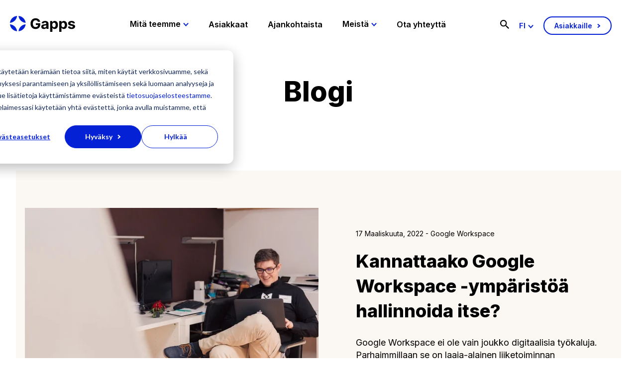

--- FILE ---
content_type: text/html; charset=UTF-8
request_url: https://www.gappsgroup.com/fi/blogi/page/3
body_size: 15024
content:
<!doctype html><html lang="fi"><head>
    <meta charset="utf-8">
    <title>Blogi | Gapps (3)</title>
    <link rel="shortcut icon" href="https://www.gappsgroup.com/hubfs/Gapps%20Brand%20Assets/gapps-favicon.ico">
    <meta name="description" content="Täältä löydät kaikki Gappsin blogikirjoitukset. (3)">
    <link rel="preconnect" href="https://fonts.googleapis.com">
    <link rel="preconnect" href="https://fonts.gstatic.com" crossorigin>
    <link href="https://fonts.googleapis.com/css2?family=Inter:wght@600&amp;display=swap" rel="stylesheet">

    
    
    
      
    
    
    
    
    
    <meta name="viewport" content="width=device-width, initial-scale=1">

    
    <meta property="og:description" content="Täältä löydät kaikki Gappsin blogikirjoitukset. (3)">
    <meta property="og:title" content="Blogi | Gapps (3)">
    <meta name="twitter:description" content="Täältä löydät kaikki Gappsin blogikirjoitukset. (3)">
    <meta name="twitter:title" content="Blogi | Gapps (3)">

    

    
    <style>
a.cta_button{-moz-box-sizing:content-box !important;-webkit-box-sizing:content-box !important;box-sizing:content-box !important;vertical-align:middle}.hs-breadcrumb-menu{list-style-type:none;margin:0px 0px 0px 0px;padding:0px 0px 0px 0px}.hs-breadcrumb-menu-item{float:left;padding:10px 0px 10px 10px}.hs-breadcrumb-menu-divider:before{content:'›';padding-left:10px}.hs-featured-image-link{border:0}.hs-featured-image{float:right;margin:0 0 20px 20px;max-width:50%}@media (max-width: 568px){.hs-featured-image{float:none;margin:0;width:100%;max-width:100%}}.hs-screen-reader-text{clip:rect(1px, 1px, 1px, 1px);height:1px;overflow:hidden;position:absolute !important;width:1px}
</style>

<link rel="stylesheet" href="https://www.gappsgroup.com/hubfs/hub_generated/template_assets/1/45508211770/1769415455228/template_main.min.css">
<link rel="stylesheet" href="https://www.gappsgroup.com/hubfs/hub_generated/template_assets/1/45508195882/1769415458017/template_blog.min.css">
<link rel="stylesheet" href="https://www.gappsgroup.com/hubfs/hub_generated/template_assets/1/45508255491/1769415456675/template_theme-overrides.min.css">

  <style>
    .nav__main-menu {
    display: flex;
    flex-direction: row;
    align-items: center;
    list-style: none;
    padding-left: 0;
    margin-bottom: 0;
}

.nav__main-menu--link {
    padding: 35px 20px 40px;
}

.nav__main-menu--link.has-child > a:after {
    content: url([data-uri]);
    margin-left: 5px;
    display: inline-block;
    position: relative;
    vertical-align: middle;
    top: -2px;
    transition: all .2s ease;
}

.nav__main-menu--link.has-child:hover > a:after {
    transform: rotateZ(180deg);
    top: 0;
}

.nav__main-menu--link:hover > a {
    color: #0421D5;
    text-decoration: none;
}

.nav__main-menu--link > a {
    font-size: 16px;
    font-weight: 600;
    color: #000;
    line-height: 1.6;
}

.nav__sub-menu {
    visibility: hidden;
    position: absolute;
    top: 101px;
    left: 0;
    background: #0421D5;
    width: 100%;
    padding: 45px 0;
}
.nav__sub-menu.visible { visibility: visible; }

.nav__sub-menu .content-wrapper {
    display: flex;
    flex-direction: row;
    max-width: 1440px;
    width: 100%;
    padding-left: 20px;
    padding-right: 20px;
}

.nav__sub-menu * {
    color: #fff;
}

.nav__sub-menu--group {
    width: 33.3%;
    padding-left: 48px;
    list-style: none;
}

.nav__sub-menu--title {
    font-size: 12px;
    font-weight: 400;
    line-height: 1.6;
}

.nav__sub-menu--link > a {
    font-size: 18px;
    font-weight: 600;
    line-height: 1.6;
}

.nav__sub-menu--link > a:hover {
    color: #fff;
}

@media(max-width: 1140px) {
    .nav {
        display: none;
        background: #0421D5;
        padding: 45px 54px;
        height: 100vh;
        overflow: scroll !important;
    }
    .nav * {
        color: #fff !important;
    }
    .nav .button {
        border-color: #fff;
    }
    .nav__main-menu {
        display: flex;
        flex-direction: column;
        align-items: flex-start;
    }
    .nav__main-menu--link {
        padding: 0 0 45px;
    }
    .nav__main-menu--link > a {
        font-size: 24px;
        font-weight: 500;
    }
   .nav__main-menu--link { display: block; width: 100%; position: relative;  }
}
    
    .menu__child-toggle-icon { display: none; }

@media (max-width: 1140px) {
   .menu__child-toggle-icon { 
    display: block;
    height: 20px;
    margin-left: auto;
    margin-right: 1.05rem;
    transition: transform .4s;
    width: 20px;   
     position: absolute;
      top: 10px;
      right: 0;
      z-index: 100;
      transform: rotate(0deg);
    transition: transform .4s;
}
.menu__child-toggle-icon.sub-open { 
   transform: rotate(45deg);
    transition: transform .4s;
}
   .menu__child-toggle-icon svg {
    height: 18px;
      fill: #FFF;
}
   .nav__sub-menu { padding: 0 !important; top: 0 !important; }
   .nav__sub-menu .content-wrapper { display: block !important; }
   .nav__sub-menu--group { width: 100% !important; padding-left: 0 !important; margin-top: 10px; }
   .nav__sub-menu.show { display: block; visibility: visible; position: relative !important;  }
   
   }
</style>


  <style>
    .hs-search-field {
  position: relative;
}
.hs-search-field__input {
  box-sizing: border-box;
  width: 100%;
  padding-left: 25px;
}
.hs-search-field__bar button svg {
  height: 10px;
}
.hs-search-field__suggestions {
  margin: 0;
  padding: 0;
  list-style: none;
}
.hs-search-field--open .hs-search-field__suggestions {
  border: 1px solid #000;
}
.hs-search-field__suggestions li {
  display: block;
  margin: 0;
  padding: 0;
}
.hs-search-field__suggestions #results-for {
  font-weight: bold;
}
.hs-search-field__suggestions a,
.hs-search-field__suggestions #results-for {
  display: block;
}
.hs-search-field__suggestions a:hover,
.hs-search-field__suggestions a:focus {
  background-color: rgba(0, 0, 0, 0.1);
  outline: none;
}

</style>


  <style>
    .lang-switcher {
  position: relative;
  margin-right: 20px;
}
.language-select {
  cursor: pointer;
}
.language-select span {
  text-transform: uppercase;
  font-weight: 600;
  color: #0421d5;
  font-size: 15px;
}

.language-select span:after {
  content: url("[data-uri]");
  margin-left: 5px;
  display: inline-block;
  position: relative;
  vertical-align: middle;
  top: -2px;
  transition: all .2s ease;
}

.lang-switcher .menu-dropdown-content {
  background: #fff;
  margin-top: 15px;
  position: absolute;
  display: none;
  overflow: hidden;
  background: #0421d5;
  left: -15px;
  min-width: 61px;
  z-index: 999;
}

.lang-switcher .menu-dropdown-content ul {
  margin: 0;
  padding: 0;
}

.lang-switcher .menu-dropdown-content li {
  list-style: none;
  cursor: pointer;
}

.lang-switcher .menu-dropdown-content li a {
  padding: 10px 20px;
  display: block;
  font-size: 15px;
  font-weight: 600;
  color: #fff;
}

@media(max-width: 1000px) {
  .lang-switcher {
    padding: 20px 0;
    display: block;
    margin-top: 20px;
  }
  .lang-switcher .menu-dropdown-content {
    position: relative;
    left: 0;
    width: 100%;
    box-shadow: none;
  }
  .lang-switcher span {
    font-size: 18px;
  }
  .lang-switcher .menu-dropdown-content li a {
    font-size: 18px;
    padding-left: 0;
  }
  .language-select span:after {
    content: url("[data-uri]");
    transform: rotate(90deg);
  }
}


</style>


  <style>
    .footer__signup {
    display: flex;
    flex-direction: row;
    border-bottom: solid 2px #fff;
    padding-bottom: 50px;
    align-items: center;
}

.footer__signup--text, .footer__signup--form {
    width: 50%;
} 

.footer__signup--text h4 {
    margin-bottom: .5em;
}

.footer__signup--text p {
    margin-bottom: 0;
}

.footer__signup .form-title {
    display: none;
}

.footer__signup .hs-input {
    background: transparent;
    border: solid 2px #fff;
    border-radius: 100px;
    height: 49px;
   color: #FFF;
}

.footer__signup .hs-input:focus {
    outline: 0;
}

.footer__signup .hs-form-field > label {
    display: none;
}

.footer__signup .hs-form {
    display: flex;
    flex-direction: row;
}

.footer__signup .hs-form-field {
    flex: 1;
    margin: 0 .7em 0 2em;  
}

@media(max-width: 767px) {
    .footer__signup {
        flex-direction: column;
        align-items: flex-start;
        padding-bottom: 42px;
    }
    .footer__signup--text, .footer__signup--form {
        width: 100%;
    }
    .footer__signup .hs-form {
        display: flex;
        flex-direction: column;
    }
    .footer__signup .hs-form-field {
        margin: 0 0 .5em;  
    }
    .footer__signup--text p {
        margin-bottom: 1em;
    }
}
</style>


  <style>
    .footer__bottom--row {
   display: flex;
   flex-direction: row;
   justify-content: space-between;
   width: 100%;
}

.footer-logo {
   width: 25%;
}

.footer-privacy {
   margin-top: .8em;
}

.footer-privacy a {
   font-size: 15px;
}

.footer-social--links {
   display: flex;
}

.footer-social--links a {
    margin-right: 1.5em;
    margin-bottom: .5em;
}

.footer-social--links a:first-of-type {
    margin-left: 0;
}

.footer-social--links svg {
   fill: #fff;
   height: 24px;
   max-width: 25px;
}

@media(max-width: 980px) {
   .footer__bottom--row {
      flex-wrap: wrap;
   }
   .footer__bottom--row h4 {
      font-size: 18px;
   }
   .footer-logo, .footer-contact, .footer-sales, .footer-support {
      width: 50%;
      margin-bottom: 1em;
   }
   .footer-privacy {
      margin-top: .5em;
   }
   .footer-contact p, .footer-sales p, .footer-support p {
      font-size: 15px;
   }
   .footer-support .button {
      padding: 7px 15px !important;
   }
   .footer-social {
      width: 100%;
   }
}

@media (max-width: 549px) {
.footer-logo, .footer-contact, .footer-sales, .footer-support {
      width: 100%;
   }
   }
</style>

<style>
  @font-face {
    font-family: "Inter";
    font-weight: 800;
    font-style: normal;
    font-display: swap;
    src: url("/_hcms/googlefonts/Inter/800.woff2") format("woff2"), url("/_hcms/googlefonts/Inter/800.woff") format("woff");
  }
  @font-face {
    font-family: "Inter";
    font-weight: 700;
    font-style: normal;
    font-display: swap;
    src: url("/_hcms/googlefonts/Inter/700.woff2") format("woff2"), url("/_hcms/googlefonts/Inter/700.woff") format("woff");
  }
  @font-face {
    font-family: "Inter";
    font-weight: 400;
    font-style: normal;
    font-display: swap;
    src: url("/_hcms/googlefonts/Inter/regular.woff2") format("woff2"), url("/_hcms/googlefonts/Inter/regular.woff") format("woff");
  }
  @font-face {
    font-family: "Inter";
    font-weight: 500;
    font-style: normal;
    font-display: swap;
    src: url("/_hcms/googlefonts/Inter/500.woff2") format("woff2"), url("/_hcms/googlefonts/Inter/500.woff") format("woff");
  }
  @font-face {
    font-family: "Inter";
    font-weight: 400;
    font-style: normal;
    font-display: swap;
    src: url("/_hcms/googlefonts/Inter/regular.woff2") format("woff2"), url("/_hcms/googlefonts/Inter/regular.woff") format("woff");
  }
</style>

<!-- Editor Styles -->
<style id="hs_editor_style" type="text/css">
/* HubSpot Non-stacked Media Query Styles */
@media (min-width:768px) {
  .footer_bottom-row-0-vertical-alignment > .row-fluid {
    display: -ms-flexbox !important;
    -ms-flex-direction: row;
    display: flex !important;
    flex-direction: row;
  }
  .cell_1624434868562-vertical-alignment {
    display: -ms-flexbox !important;
    -ms-flex-direction: column !important;
    -ms-flex-pack: start !important;
    display: flex !important;
    flex-direction: column !important;
    justify-content: flex-start !important;
  }
  .cell_1624434868562-vertical-alignment > div {
    flex-shrink: 0 !important;
  }
}
/* HubSpot Styles (default) */
.footer_top-row-0-padding {
  padding-bottom: 0px !important;
}
</style>
    <script src="https://www.gappsgroup.com/hubfs/hub_generated/template_assets/1/80608998403/1769415459491/template_vanilla-lazyload.min.js"></script>
<script src="https://www.gappsgroup.com/hubfs/hub_generated/template_assets/1/80608028504/1769415462817/template_jquery-3.6.0.min.js"></script>

    
<!--  Added by GoogleAnalytics4 integration -->
<script>
var _hsp = window._hsp = window._hsp || [];
window.dataLayer = window.dataLayer || [];
function gtag(){dataLayer.push(arguments);}

var useGoogleConsentModeV2 = true;
var waitForUpdateMillis = 1000;


if (!window._hsGoogleConsentRunOnce) {
  window._hsGoogleConsentRunOnce = true;

  gtag('consent', 'default', {
    'ad_storage': 'denied',
    'analytics_storage': 'denied',
    'ad_user_data': 'denied',
    'ad_personalization': 'denied',
    'wait_for_update': waitForUpdateMillis
  });

  if (useGoogleConsentModeV2) {
    _hsp.push(['useGoogleConsentModeV2'])
  } else {
    _hsp.push(['addPrivacyConsentListener', function(consent){
      var hasAnalyticsConsent = consent && (consent.allowed || (consent.categories && consent.categories.analytics));
      var hasAdsConsent = consent && (consent.allowed || (consent.categories && consent.categories.advertisement));

      gtag('consent', 'update', {
        'ad_storage': hasAdsConsent ? 'granted' : 'denied',
        'analytics_storage': hasAnalyticsConsent ? 'granted' : 'denied',
        'ad_user_data': hasAdsConsent ? 'granted' : 'denied',
        'ad_personalization': hasAdsConsent ? 'granted' : 'denied'
      });
    }]);
  }
}

gtag('js', new Date());
gtag('set', 'developer_id.dZTQ1Zm', true);
gtag('config', 'G-XWLZ7FYMN7');
</script>
<script async src="https://www.googletagmanager.com/gtag/js?id=G-XWLZ7FYMN7"></script>

<!-- /Added by GoogleAnalytics4 integration -->

<!--  Added by GoogleTagManager integration -->
<script>
var _hsp = window._hsp = window._hsp || [];
window.dataLayer = window.dataLayer || [];
function gtag(){dataLayer.push(arguments);}

var useGoogleConsentModeV2 = true;
var waitForUpdateMillis = 1000;



var hsLoadGtm = function loadGtm() {
    if(window._hsGtmLoadOnce) {
      return;
    }

    if (useGoogleConsentModeV2) {

      gtag('set','developer_id.dZTQ1Zm',true);

      gtag('consent', 'default', {
      'ad_storage': 'denied',
      'analytics_storage': 'denied',
      'ad_user_data': 'denied',
      'ad_personalization': 'denied',
      'wait_for_update': waitForUpdateMillis
      });

      _hsp.push(['useGoogleConsentModeV2'])
    }

    (function(w,d,s,l,i){w[l]=w[l]||[];w[l].push({'gtm.start':
    new Date().getTime(),event:'gtm.js'});var f=d.getElementsByTagName(s)[0],
    j=d.createElement(s),dl=l!='dataLayer'?'&l='+l:'';j.async=true;j.src=
    'https://www.googletagmanager.com/gtm.js?id='+i+dl;f.parentNode.insertBefore(j,f);
    })(window,document,'script','dataLayer','GTM-WZ58HLG');

    window._hsGtmLoadOnce = true;
};

_hsp.push(['addPrivacyConsentListener', function(consent){
  if(consent.allowed || (consent.categories && consent.categories.analytics)){
    hsLoadGtm();
  }
}]);

</script>

<!-- /Added by GoogleTagManager integration -->



<meta name="twitter:site" content="@GappsFi">
<link rel="prev" href="https://www.gappsgroup.com/fi/blogi/page/2">
<link rel="next" href="https://www.gappsgroup.com/fi/blogi/page/4">
<meta property="og:url" content="https://www.gappsgroup.com/fi/blogi">
<meta property="og:type" content="blog">
<meta name="twitter:card" content="summary">
<link rel="alternate" type="application/rss+xml" href="https://www.gappsgroup.com/fi/blogi/rss.xml">
<meta name="twitter:domain" content="www.gappsgroup.com">
<script src="//platform.linkedin.com/in.js" type="text/javascript">
    lang: en_US
</script>

<meta http-equiv="content-language" content="fi">






  <meta name="generator" content="HubSpot"></head>
  <body>
<!--  Added by GoogleTagManager integration -->
<noscript><iframe src="https://www.googletagmanager.com/ns.html?id=GTM-WZ58HLG" height="0" width="0" style="display:none;visibility:hidden"></iframe></noscript>

<!-- /Added by GoogleTagManager integration -->

    <div class="body-wrapper   hs-content-id-70401624484 hs-blog-listing hs-blog-id-70401624483">
      
        <div data-global-resource-path="gapps-2021/templates/partials/header.html"><!-- Search -->


<header class="header">
<div class="header__container">
   
  <div class="header--logo">
     
    <a href="https://www.gappsgroup.com/fi/" id="hs-link-site_logo_hs_logo_widget" style="border-width:0px;border:0px;">
<svg width="131" height="32" viewbox="0 0 131 32" fill="none" xmlns="http://www.w3.org/2000/svg">
<path d="M5.30177 18.2796C3.70609 17.5924 1.74152 17.0224 0 16.8716L0.205894 18.2126C1.34689 24.8422 7.39502 30.2063 14.241 30.7846C13.7606 25.4373 10.2089 20.618 5.30177 18.2796Z" fill="#0421D5" />
<path d="M17.2695 30.7848C22.7343 30.307 27.6843 26.8455 30.0693 22.043C30.7727 20.4841 31.3561 18.5648 31.5105 16.8633L30.1379 17.0645C23.352 18.1876 17.8443 24.0964 17.2695 30.7848Z" fill="#0421D5" />
<path d="M12.7997 5.17129C13.5032 3.61236 14.0866 1.69303 14.241 0L12.8684 0.201152C6.07387 1.31587 0.583366 7.23311 0 13.913C5.46477 13.4353 10.4148 9.97381 12.7997 5.17129Z" fill="#0421D5" />
<path d="M17.2695 0C17.8786 7.1912 24.1498 13.318 31.5105 13.913C30.9014 6.72184 24.6302 0.595076 17.2695 0Z" fill="#0421D5" />
<path d="M51.8854 18.154H56.5094C56.4923 18.9921 56.295 19.7297 55.9261 20.3583C55.54 21.012 54.9738 21.5233 54.2446 21.8837C53.5154 22.2441 52.6318 22.4201 51.5937 22.4201C50.4613 22.4201 49.4747 22.1519 48.634 21.6155C47.8019 21.0791 47.1499 20.2912 46.6952 19.2687C46.2405 18.2378 46.0089 16.989 46.0089 15.5223C46.0089 14.0555 46.2405 12.8151 46.7038 11.7925C47.167 10.7784 47.8104 9.99894 48.6426 9.46253C49.4747 8.92613 50.4442 8.65792 51.5423 8.65792C52.1342 8.65792 52.6661 8.73336 53.1551 8.87584C53.6441 9.01832 54.0816 9.22786 54.4591 9.49606C54.8451 9.76426 55.1626 10.0995 55.4371 10.4851C55.703 10.8706 55.9089 11.3148 56.0548 11.8177H60.6874C60.5415 10.7784 60.207 9.82293 59.6836 8.95127C59.1603 8.08799 58.4998 7.33367 57.6762 6.70507C56.8612 6.07647 55.9261 5.58197 54.8709 5.23833C53.8157 4.8947 52.6833 4.71869 51.4565 4.71869C50.0324 4.71869 48.7112 4.96175 47.4844 5.44787C46.2662 5.93398 45.1939 6.6464 44.2759 7.57673C43.358 8.50706 42.6459 9.64692 42.1312 10.9879C41.625 12.329 41.3677 13.8544 41.3677 15.5558C41.3677 17.7768 41.7966 19.6962 42.6459 21.3054C43.4952 22.923 44.6877 24.1634 46.2233 25.0351C47.7504 25.9067 49.5262 26.3426 51.5508 26.3426C53.361 26.3426 54.9652 25.9822 56.3722 25.2698C57.7791 24.5573 58.8772 23.5348 59.6751 22.2022C60.4729 20.8779 60.8761 19.2855 60.8761 17.4332V14.7763H51.8854V18.154Z" fill="black" />
<path d="M75.3572 11.34C74.7138 10.9042 73.9846 10.5857 73.161 10.3845C72.3374 10.175 71.4795 10.0744 70.5787 10.0744C69.2833 10.0744 68.1509 10.2672 67.1729 10.6443C66.1949 11.0215 65.3971 11.5663 64.7794 12.2703C64.1617 12.9743 63.7499 13.8041 63.5354 14.768L67.6791 15.0948C67.8335 14.5752 68.1509 14.1394 68.6227 13.7957C69.1032 13.4521 69.738 13.2761 70.553 13.2761C71.3165 13.2761 71.9085 13.4521 72.3288 13.8125C72.7492 14.1729 72.9551 14.6758 72.9551 15.3211V15.3798C72.9551 15.715 72.8264 15.9665 72.569 16.1425C72.3117 16.3101 71.8913 16.4442 71.3165 16.528C70.7417 16.6119 69.9868 16.704 69.0431 16.7962C68.2453 16.8717 67.4817 17.0058 66.7525 17.1902C66.0233 17.3746 65.3799 17.6511 64.8137 18.0115C64.2475 18.3719 63.7928 18.8581 63.4668 19.4531C63.1408 20.0482 62.9692 20.7858 62.9692 21.6658C62.9692 22.7051 63.2009 23.5768 63.6727 24.2724C64.136 24.9681 64.7794 25.4961 65.5858 25.8481C66.3922 26.2001 67.3102 26.3761 68.3396 26.3761C69.1375 26.3761 69.8409 26.2755 70.4586 26.066C71.0677 25.8565 71.591 25.5631 72.0286 25.1944C72.4661 24.8172 72.8093 24.3897 73.0666 23.8952H73.1953V26.0828H77.4504V15.4217C77.4504 14.483 77.2617 13.6784 76.8928 12.9995C76.5068 12.3206 76.0006 11.7674 75.3572 11.34ZM72.9808 20.4254C72.9808 20.9785 72.835 21.4814 72.5519 21.9172C72.2602 22.3531 71.8656 22.7051 71.3594 22.9649C70.8533 23.2247 70.2699 23.3505 69.6093 23.3505C68.923 23.3505 68.3568 23.1912 67.9107 22.8811C67.4646 22.571 67.2415 22.1184 67.2415 21.5149C67.2415 21.1043 67.3531 20.7606 67.5675 20.484C67.782 20.2075 68.0908 19.9812 68.4855 19.8219C68.8801 19.6543 69.3348 19.5369 69.8667 19.4615C70.1155 19.428 70.39 19.3861 70.6903 19.3442C70.9905 19.3023 71.2908 19.252 71.5996 19.1933C71.8999 19.1346 72.1744 19.0676 72.4146 19.0005C72.6548 18.9251 72.8521 18.8497 72.9894 18.7575V20.4254H72.9808Z" fill="black" />
<path d="M93.1239 10.9712C92.1288 10.3677 91.0392 10.0744 89.8639 10.0744C88.9546 10.0744 88.1996 10.2253 87.5991 10.5186C86.99 10.8203 86.501 11.1891 86.1235 11.625C85.7461 12.0692 85.463 12.505 85.2656 12.9241H85.0683V10.2672H80.6416V31.9833H85.1284V23.5432H85.2656C85.4715 23.9791 85.7632 24.4149 86.1493 24.8423C86.5353 25.2698 87.0329 25.6218 87.642 25.9068C88.2511 26.1917 88.9889 26.3258 89.8554 26.3258C91.0821 26.3258 92.1974 26.0157 93.184 25.3955C94.1791 24.7753 94.9598 23.8617 95.5432 22.6464C96.118 21.4395 96.4096 19.9476 96.4096 18.1876C96.4096 16.3772 96.1094 14.8685 95.5174 13.67C94.9169 12.4715 94.1191 11.5747 93.1239 10.9712ZM91.4339 20.6098C91.1679 21.3138 90.7905 21.8586 90.2843 22.2525C89.7781 22.6464 89.1605 22.8476 88.4313 22.8476C87.7106 22.8476 87.0929 22.6548 86.5868 22.2693C86.0806 21.8837 85.6946 21.3389 85.4286 20.6433C85.1627 19.9476 85.0254 19.1263 85.0254 18.1876C85.0254 17.2488 85.1627 16.4358 85.4286 15.7402C85.6946 15.0445 86.0806 14.5165 86.5782 14.1394C87.0758 13.7622 87.6935 13.5778 88.4227 13.5778C89.1605 13.5778 89.7781 13.7706 90.2843 14.1645C90.7905 14.5584 91.1679 15.0948 91.4339 15.7905C91.6912 16.4861 91.8199 17.2824 91.8199 18.1959C91.8285 19.0927 91.6912 19.9057 91.4339 20.6098Z" fill="black" />
<path d="M111.526 10.9712C110.531 10.3677 109.441 10.0744 108.266 10.0744C107.365 10.0744 106.602 10.2253 106.001 10.5186C105.392 10.8203 104.903 11.1891 104.526 11.625C104.148 12.0692 103.865 12.505 103.668 12.9241H103.47V10.2672H99.0522V31.9833H103.539V23.5432H103.676C103.882 23.9791 104.174 24.4149 104.56 24.8423C104.946 25.2698 105.444 25.6218 106.053 25.9068C106.662 26.1917 107.4 26.3258 108.266 26.3258C109.493 26.3258 110.608 26.0157 111.595 25.3955C112.59 24.7753 113.37 23.8617 113.954 22.6464C114.529 21.4395 114.82 19.9476 114.82 18.1876C114.82 16.3772 114.52 14.8685 113.928 13.67C113.319 12.4715 112.521 11.5747 111.526 10.9712ZM109.836 20.6098C109.57 21.3138 109.193 21.8586 108.686 22.2525C108.18 22.6464 107.563 22.8476 106.833 22.8476C106.113 22.8476 105.495 22.6548 104.989 22.2693C104.483 21.8837 104.097 21.3389 103.831 20.6433C103.565 19.9476 103.427 19.1263 103.427 18.1876C103.427 17.2488 103.565 16.4358 103.831 15.7402C104.097 15.0445 104.483 14.5165 104.98 14.1394C105.478 13.7622 106.096 13.5778 106.825 13.5778C107.563 13.5778 108.18 13.7706 108.686 14.1645C109.193 14.5584 109.57 15.0948 109.836 15.7905C110.093 16.4861 110.222 17.2824 110.222 18.1959C110.231 19.0927 110.093 19.9057 109.836 20.6098Z" fill="black" />
<path d="M129.842 18.4222C129.07 17.7265 127.895 17.2153 126.325 16.8968L123.399 16.3185C122.644 16.1592 122.121 15.9497 121.812 15.6899C121.503 15.43 121.349 15.1116 121.349 14.7344C121.349 14.265 121.589 13.8795 122.061 13.5945C122.541 13.3096 123.125 13.1671 123.82 13.1671C124.343 13.1671 124.789 13.2509 125.158 13.4185C125.535 13.5861 125.836 13.8124 126.067 14.089C126.299 14.3656 126.453 14.6757 126.522 15.0194L130.623 14.7763C130.425 13.3263 129.739 12.1781 128.564 11.3316C127.389 10.485 125.776 10.066 123.734 10.066C122.353 10.066 121.143 10.2671 120.122 10.6611C119.093 11.055 118.295 11.6249 117.737 12.3541C117.171 13.0916 116.888 13.9633 116.888 14.9775C116.888 16.1592 117.274 17.1231 118.038 17.8858C118.81 18.6485 119.976 19.1849 121.555 19.4866L124.352 20.0314C125.055 20.1655 125.57 20.3667 125.913 20.6265C126.248 20.8863 126.419 21.2132 126.428 21.6071C126.419 22.0765 126.179 22.462 125.698 22.7637C125.218 23.0655 124.583 23.2079 123.803 23.2079C123.005 23.2079 122.344 23.0403 121.838 22.7134C121.323 22.3782 121.006 21.8921 120.869 21.2551L116.459 21.4814C116.673 22.99 117.42 24.1802 118.681 25.0518C119.951 25.9235 121.649 26.3593 123.794 26.3593C125.201 26.3593 126.436 26.1414 127.517 25.7056C128.598 25.2698 129.439 24.6579 130.065 23.8784C130.683 23.099 131 22.1854 131 21.1545C131 20.0398 130.614 19.1178 129.842 18.4222Z" fill="black" />
</svg>
</a>
  </div>
  <div class="nav">
  <ul class="nav__main-menu">
    
    <li class="nav__main-menu--link has-child"><a href="https://www.gappsgroup.com/fi/palvelut">Mitä teemme</a>
       <span class="menu__child-toggle-icon"><svg version="1.0" xmlns="http://www.w3.org/2000/svg" viewbox="0 0 448 512" aria-hidden="true"><g id="plus5_layer"><path d="M448 294.2v-76.4c0-13.3-10.7-24-24-24H286.2V56c0-13.3-10.7-24-24-24h-76.4c-13.3 0-24 10.7-24 24v137.8H24c-13.3 0-24 10.7-24 24v76.4c0 13.3 10.7 24 24 24h137.8V456c0 13.3 10.7 24 24 24h76.4c13.3 0 24-10.7 24-24V318.2H424c13.3 0 24-10.7 24-24z"></path></g></svg></span>
        
        <div class="nav__sub-menu">
          <div class="content-wrapper">
          
            <ul class="nav__sub-menu--group">
              
                <li class="nav__sub-menu--title">Tuotteet</li>
              
              
                <li class="nav__sub-menu--link"><a href="https://www.gappsgroup.com/fi/palvelut/tehokas-google-workspace">Google Workspace</a></li>
              
                <li class="nav__sub-menu--link"><a href="https://www.gappsgroup.com/fi/palvelut/google-cloud">Google Cloud</a></li>
              
                <li class="nav__sub-menu--link"><a href="https://www.gappsgroup.com/fi/palvelut/monday">monday.com</a></li>
              
                <li class="nav__sub-menu--link"><a href="https://www.gappsgroup.com/fi/palvelut/monday-crm">monday CRM</a></li>
              
                <li class="nav__sub-menu--link"><a href="https://www.gappsgroup.com/fi/palvelut/freshdesk">Freshdesk</a></li>
              
                <li class="nav__sub-menu--link"><a href="https://www.gappsgroup.com/fi/palvelut/freshservice">Freshservice</a></li>
              
                <li class="nav__sub-menu--link"><a href="https://www.gappsgroup.com/fi/palvelut/happeo">Happeo</a></li>
              
                <li class="nav__sub-menu--link"><a href="https://www.gappsgroup.com/fi/palvelut/chrome">Chrome &amp; Chrome Enterprise</a></li>
              
                <li class="nav__sub-menu--link"><a href="https://www.gappsgroup.com/fi/palvelut/videoneuvottelulaitteet">Google Meet -laitteet</a></li>
              
            </ul>
          
            <ul class="nav__sub-menu--group">
              
                <li class="nav__sub-menu--title">Palvelut</li>
              
              
                <li class="nav__sub-menu--link"><a href="https://www.gappsgroup.com/fi/palvelut/your-google-workspace">Google Workspace -palvelut</a></li>
              
                <li class="nav__sub-menu--link"><a href="https://www.gappsgroup.com/fi/palvelut/security-assessment">Google Workspace Security Assessment</a></li>
              
                <li class="nav__sub-menu--link"><a href="https://www.gappsgroup.com/fi/gemini">Gemini käyttöönotto</a></li>
              
                <li class="nav__sub-menu--link"><a href="https://www.gappsgroup.com/fi/palvelut/google-cloud">Google Cloud -palvelut</a></li>
              
                <li class="nav__sub-menu--link"><a href="https://www.gappsgroup.com/fi/palvelut/security-posture-review">Google Cloud Security Posture Review</a></li>
              
                <li class="nav__sub-menu--link"><a href="https://www.gappsgroup.com/fi/services/google-identity-management">Identiteettien hallinta</a></li>
              
                <li class="nav__sub-menu--link"><a href="https://www.gappsgroup.com/fi/palvelut/druva">Kriittisen datan varmistus</a></li>
              
                <li class="nav__sub-menu--link"><a href="https://www.gappsgroup.com/fi/services/jumpcloud">Turvallinen laitehallinta</a></li>
              
                <li class="nav__sub-menu--link"><a href="https://www.gappsgroup.com/fi/palvelut/tuki">Tukipalvelut</a></li>
              
            </ul>
          
          </div>
        </div>
        
      </li>
    
    <li class="nav__main-menu--link"><a href="https://www.gappsgroup.com/fi/asiakkaat">Asiakkaat</a>
       
        
      </li>
    
    <li class="nav__main-menu--link"><a href="https://www.gappsgroup.com/fi/sisallot">Ajankohtaista</a>
       
        
      </li>
    
    <li class="nav__main-menu--link has-child"><a href="https://www.gappsgroup.com/fi/yritys">Meistä</a>
       <span class="menu__child-toggle-icon"><svg version="1.0" xmlns="http://www.w3.org/2000/svg" viewbox="0 0 448 512" aria-hidden="true"><g id="plus5_layer"><path d="M448 294.2v-76.4c0-13.3-10.7-24-24-24H286.2V56c0-13.3-10.7-24-24-24h-76.4c-13.3 0-24 10.7-24 24v137.8H24c-13.3 0-24 10.7-24 24v76.4c0 13.3 10.7 24 24 24h137.8V456c0 13.3 10.7 24 24 24h76.4c13.3 0 24-10.7 24-24V318.2H424c13.3 0 24-10.7 24-24z"></path></g></svg></span>
        
        <div class="nav__sub-menu">
          <div class="content-wrapper">
          
            <ul class="nav__sub-menu--group">
              
              
                <li class="nav__sub-menu--link"><a href="https://www.gappsgroup.com/fi/kulttuuri">Kulttuuri &amp; Arvot</a></li>
              
            </ul>
          
            <ul class="nav__sub-menu--group">
              
              
                <li class="nav__sub-menu--link"><a href="https://www.gappsgroup.com/fi/yritys/gappsilaiset">Gappsilaiset</a></li>
              
            </ul>
          
            <ul class="nav__sub-menu--group">
              
              
                <li class="nav__sub-menu--link"><a href="https://www.gappsgroup.com/fi/rekry">Rekry</a></li>
              
            </ul>
          
          </div>
        </div>
        
      </li>
    
    <li class="nav__main-menu--link"><a href="https://www.gappsgroup.com/fi/ota-yhteytta">Ota yhteyttä</a>
       
        
      </li>
    
  </ul>
</div>



  <div class="secondary-nav">
   
     <span class="open-search"><svg xmlns="http://www.w3.org/2000/svg" viewbox="0 0 20 20"><title>icon-search</title><path d="M14.31,12.59h-.92l-.32-.32a7.43,7.43,0,1,0-.8.8l.32.33v.91L18.3,20,20,18.29ZM12.59,7.45A5.15,5.15,0,1,1,7.43,2.3a5.14,5.14,0,0,1,5.16,5.15Z" /></svg><span>Hae</span></span>
     <div class="search">
  <div class="header__search header--element">
          <div id="hs_cos_wrapper_site_search" class="hs_cos_wrapper hs_cos_wrapper_widget hs_cos_wrapper_type_module" style="" data-hs-cos-general-type="widget" data-hs-cos-type="module">

<div class="hs-search-field"> 
    <div class="hs-search-field__bar"> 
      <form action="/hs-search-results">
        
        <input type="text" class="hs-search-field__input" name="term" autocomplete="off" aria-label="Search" placeholder="Hae">
        
        
          <input type="hidden" name="type" value="SITE_PAGE">
        
        
        
          <input type="hidden" name="type" value="BLOG_POST">
          <input type="hidden" name="type" value="LISTING_PAGE">
        
        

        
      </form>
    </div>
    <!--<ul class="hs-search-field__suggestions"></ul>-->
</div>
</div>
        </div>
  <span class="close-search">✕</span>
</div>
    <div id="hs_cos_wrapper_module_16310171469885" class="hs_cos_wrapper hs_cos_wrapper_widget hs_cos_wrapper_type_module" style="" data-hs-cos-general-type="widget" data-hs-cos-type="module">

<div class="lang-switcher">
  <div class="language-select">
    <span>fi</span>
  </div>
  <div class="menu-dropdown-content">
    
    
    
    <li>
      <a href="/blog">EN</a>
    </li>
    
    
    
    
    <li>
      <a href="/fi-fi/blog">FI-FI</a>
    </li>
    
    
  </div>
</div>

</div>
    <div id="hs_cos_wrapper_cta" class="hs_cos_wrapper hs_cos_wrapper_widget hs_cos_wrapper_type_module widget-type-cta" style="" data-hs-cos-general-type="widget" data-hs-cos-type="module"><span id="hs_cos_wrapper_cta_" class="hs_cos_wrapper hs_cos_wrapper_widget hs_cos_wrapper_type_cta" style="" data-hs-cos-general-type="widget" data-hs-cos-type="cta"><!--HubSpot Call-to-Action Code --><span class="hs-cta-wrapper" id="hs-cta-wrapper-ab59d11e-9d52-446a-9c07-1823992078be"><span class="hs-cta-node hs-cta-ab59d11e-9d52-446a-9c07-1823992078be" id="hs-cta-ab59d11e-9d52-446a-9c07-1823992078be"><!--[if lte IE 8]><div id="hs-cta-ie-element"></div><![endif]--><a href="https://hubspot-cta-redirect-eu1-prod.s3.amazonaws.com/cta/redirect/4865179/ab59d11e-9d52-446a-9c07-1823992078be"><img class="hs-cta-img" id="hs-cta-img-ab59d11e-9d52-446a-9c07-1823992078be" style="border-width:0px;" src="https://hubspot-no-cache-eu1-prod.s3.amazonaws.com/cta/default/4865179/ab59d11e-9d52-446a-9c07-1823992078be.png" alt="Asiakkaille"></a></span><script charset="utf-8" src="/hs/cta/cta/current.js"></script><script type="text/javascript"> hbspt.cta._relativeUrls=true;hbspt.cta.load(4865179, 'ab59d11e-9d52-446a-9c07-1823992078be', {"useNewLoader":"true","region":"eu1"}); </script></span><!-- end HubSpot Call-to-Action Code --></span></div>
  </div> 
  <div class="mobile-trigger">
    <span></span>
    <span></span>
    <span></span>
    <span></span>
  </div>
</div>
</header></div>
      

      

<main id="main-content" class="body-container-wrapper">
  <div class="body-container body-container--blog-index">

    
    <div class="blog-header">
      <div class="blog-header__inner">

        
        
        

        
         
          <h1 class="blog-header__title">Blogi</h1>  
           
        
        

      </div>
    </div>
    

    <div class="content-wrapper">

      
      <section class="blog-index">

        
        
          
          
            <div class="manual-blog-hero content-wrapper wide">
                  <div class="content-wrapper">
                     <div class="manual-blog-hero-inner">
                
                  <div class="hero-left">
                     <a href="https://www.gappsgroup.com/fi/blogi/kannattaako-google-workspace-ymparisto-hallinnoida-itse"><img data-src="https://4865179.fs1.hubspotusercontent-na1.net/hub/4865179/hubfs/gapps-photo_30.jpg?width=610&amp;height=610&amp;length=610&amp;upscale=true&amp;name=gapps-photo_30.jpg" class="lazy" alt="Kannattaako Google Workspace -ympäristöä hallinnoida itse?"></a>
                  </div>
                  <div class="hero-right">
                     <span class="date-tag">17 maaliskuuta, 2022 - Google Workspace</span>
                     <h2 class="title"><a href="https://www.gappsgroup.com/fi/blogi/kannattaako-google-workspace-ymparisto-hallinnoida-itse">Kannattaako Google Workspace -ympäristöä hallinnoida itse?</a></h2>
                      
                        
                           
                             
                           
                              <p class="preview"><a href="https://www.gappsgroup.com/fi/blogi/kannattaako-google-workspace-ymparisto-hallinnoida-itse"></a></p><p><a href="https://www.gappsgroup.com/fi/blogi/kannattaako-google-workspace-ymparisto-hallinnoida-itse">Google Workspace ei ole vain joukko digitaalisia työkaluja. Parhaimmillaan se on laaja-alainen liiketoiminnan mahdollistaja, turvaaja ja kasvun vauhdittaja. On...</a></p><p></p>
                            
                           
                      
                     
                           
                      
                     
                           
                      
                     
                           
                      
                          
                     
                     
                  </div>
                  </div>
                     </div>
               </div>
         
        
     
    <div class="blog-listing-tags tag-filters">
       <a class="active" href="https://www.gappsgroup.com/fi/blogi">Kaikki</a>
      
        <a href="https://www.gappsgroup.com/fi/blogi/tag/työ-4-0">Työ 4.0</a>
      
        <a href="https://www.gappsgroup.com/fi/blogi/tag/gapps">Gapps</a>
      
        <a href="https://www.gappsgroup.com/fi/blogi/tag/google-workspace">Google Workspace</a>
      
        <a href="https://www.gappsgroup.com/fi/blogi/tag/google-cloud">Google Cloud</a>
      
        <a href="https://www.gappsgroup.com/fi/blogi/tag/google-cloud-platform">Google Cloud Platform</a>
      
        <a href="https://www.gappsgroup.com/fi/blogi/tag/tietoturva">Tietoturva</a>
      
        <a href="https://www.gappsgroup.com/fi/blogi/tag/ai">AI</a>
      
        <a href="https://www.gappsgroup.com/fi/blogi/tag/happeo">Happeo</a>
      
        <a href="https://www.gappsgroup.com/fi/blogi/tag/ohjelmistokehitys">Ohjelmistokehitys</a>
      
        <a href="https://www.gappsgroup.com/fi/blogi/tag/data">Data</a>
      
        <a href="https://www.gappsgroup.com/fi/blogi/tag/monday-com">monday.com</a>
      
        <a href="https://www.gappsgroup.com/fi/blogi/tag/chrome">Chrome</a>
      
        <a href="https://www.gappsgroup.com/fi/blogi/tag/tekoäly">Tekoäly</a>
      
        <a href="https://www.gappsgroup.com/fi/blogi/tag/tiedote">Tiedote</a>
      
        <a href="https://www.gappsgroup.com/fi/blogi/tag/tuotepäivitykset">Tuotepäivitykset</a>
      
        <a href="https://www.gappsgroup.com/fi/blogi/tag/freshworks">Freshworks</a>
      

    </div>
   
          
        
          
          
            <article class="blogpost-article">
           <a href="https://www.gappsgroup.com/fi/blogi/yritysvastuu-koskee-myos-it-palveluita">
         <div class="image">
            <img data-src="https://f.hubspotusercontent20.net/hub/4865179/hubfs/gapps-photo_12.jpg?width=610&amp;height=610&amp;length=610&amp;upscale=true&amp;name=gapps-photo_12.jpg" class="lazy" alt="IT-palveluiden kestävä kehitys">
           </div>
              <span class="date-tag">11 toukokuuta, 2022 - Gapps, Työ 4.0</span>
            <p class="title">Yritysvastuu on kokonaisvaltaista – ja se koskee myös IT-palveluita</p>
            </a>
        </article>
          
        
          
          
            <article class="blogpost-article">
           <a href="https://www.gappsgroup.com/fi/blogi/nelja-asiaa-joita-google-workspacea-kayttavat-yritykset-eivat-huomioi">
         <div class="image">
            <img data-src="https://4865179.fs1.hubspotusercontent-na1.net/hub/4865179/hubfs/Gapps_pilvipalvelu2.jpg?width=610&amp;height=610&amp;length=610&amp;upscale=true&amp;name=Gapps_pilvipalvelu2.jpg" class="lazy" alt="4 asiaa, joita Google Workspacea käyttävät yritykset eivät huomioi">
           </div>
              <span class="date-tag">11 huhtikuuta, 2022 - Google Workspace</span>
            <p class="title">4 asiaa, joita Google Workspacea käyttävät yritykset eivät huomioi</p>
            </a>
        </article>
          
        
          
          
            <article class="blogpost-article">
           <a href="https://www.gappsgroup.com/fi/blogi/siirra-google-tilit-yrityksen-hallintaan-ennen-kuin-on-liian-myohaista/">
         <div class="image">
            <img data-src="https://f.hubspotusercontent20.net/hub/4865179/hubfs/Imported_Blog_Media/Blogi_-Google-tilit-1-1.png?width=610&amp;height=610&amp;length=610&amp;upscale=true&amp;name=Blogi_-Google-tilit-1-1.png" class="lazy" alt="Google-tilien keskitetty hallinta">
           </div>
              <span class="date-tag">8 huhtikuuta, 2025 - Google Cloud, Tietoturva</span>
            <p class="title">Siirrä Google-tilit yrityksen hallintaan keskitetysti</p>
            </a>
        </article>
          
        
          
          
            <article class="blogpost-article">
           <a href="https://www.gappsgroup.com/fi/blogi/tylsistyttääkö-etätyö-hybridimalli-tarjoaa-ratkaisun-gapps">
         <div class="image">
            <img data-src="https://f.hubspotusercontent20.net/hub/4865179/hubfs/hybridwork.jpg?width=610&amp;height=610&amp;length=610&amp;upscale=true&amp;name=hybridwork.jpg" class="lazy" alt="">
           </div>
              <span class="date-tag">12 marraskuuta, 2024 - Gapps, Työ 4.0</span>
            <p class="title">Tylsistyttääkö etätyö? Hybridimalli tarjoaa ratkaisun</p>
            </a>
        </article>
          
        
          
          
            <article class="blogpost-article">
           <a href="https://www.gappsgroup.com/fi/blogi/gapps-tahtaa-euroopan-johtavaksi-digitaalisen-tyon-asiantuntijaksi/">
         <div class="image">
            <img data-src="https://f.hubspotusercontent20.net/hub/4865179/hubfs/gapps-cornerstones.png?width=610&amp;height=610&amp;length=610&amp;upscale=true&amp;name=gapps-cornerstones.png" class="lazy" alt="">
           </div>
              <span class="date-tag">29 heinäkuuta, 2022 - Gapps, Tiedote</span>
            <p class="title">Gapps tähtää Euroopan johtavaksi digitaalisen työn asiantuntijaksi</p>
            </a>
        </article>
          
        
          
          
            <article class="blogpost-article">
           <a href="https://www.gappsgroup.com/fi/blogi/hybridityön-onnistuminen-vaatii-luottamusta">
         <div class="image">
            <img data-src="https://f.hubspotusercontent20.net/hub/4865179/hubfs/Hybridityo%CC%88-blogi.jpg?width=610&amp;height=610&amp;length=610&amp;upscale=true&amp;name=Hybridityo%CC%88-blogi.jpg" class="lazy" alt="Hybridityö">
           </div>
              <span class="date-tag">31 elokuuta, 2022 - Google Workspace, Työ 4.0</span>
            <p class="title">Hybridityön onnistuminen vaatii luottamusta</p>
            </a>
        </article>
          
        
          
          
            <article class="blogpost-article">
           <a href="https://www.gappsgroup.com/fi/blogi/opas-google-workspace-lisäosiin-on-nyt-ladattavissa">
         <div class="image">
            <img data-src="https://f.hubspotusercontent20.net/hub/4865179/hubfs/LOGO%20Graphs-social%20media_Gapps.jpg?width=610&amp;height=610&amp;length=610&amp;upscale=true&amp;name=LOGO%20Graphs-social%20media_Gapps.jpg" class="lazy" alt="">
           </div>
              <span class="date-tag">29 elokuuta, 2023 - Google Workspace, Happeo</span>
            <p class="title">Opas Google Workspace -lisäosiin on nyt ladattavissa</p>
            </a>
        </article>
          
        
          
          
            <article class="blogpost-article">
           <a href="https://www.gappsgroup.com/fi/blogi/smart-canvas-google-workspacen-paivitykset-tukee-hybridityoskentelya/">
         <div class="image">
            <img data-src="https://f.hubspotusercontent20.net/hub/4865179/hubfs/gapps-brand-chromebook-776x516.jpg?width=610&amp;height=610&amp;length=610&amp;upscale=true&amp;name=gapps-brand-chromebook-776x516.jpg" class="lazy" alt="Smart Canvas">
           </div>
              <span class="date-tag">29 huhtikuuta, 2022 - Google Workspace, Google Cloud, Tuotepäivitykset</span>
            <p class="title">Smart Canvas – Google Workspacen päivitykset tukee hybridityöskentelyä</p>
            </a>
        </article>
          
        
          
          
            <article class="blogpost-article">
           <a href="https://www.gappsgroup.com/fi/blogi/meet-the-gappsian-aki/">
         <div class="image">
            <img data-src="" class="lazy" alt="">
           </div>
              <span class="date-tag">6 huhtikuuta, 2022 - Gapps</span>
            <p class="title">Meet the Gappsian - Aki</p>
            </a>
        </article>
          
        
          
          
            <article class="blogpost-article">
           <a href="https://www.gappsgroup.com/fi/blogi/saisiko-olla-etatoita-vai-mennaanko-hydridimallilla/">
         <div class="image">
            <img data-src="https://f.hubspotusercontent20.net/hub/4865179/hubfs/Imported_Blog_Media/gapps-photo_17_study.jpg?width=610&amp;height=610&amp;length=610&amp;upscale=true&amp;name=gapps-photo_17_study.jpg" class="lazy" alt="Henkilö työskentelee tietokoneella">
           </div>
              <span class="date-tag">1 marraskuuta, 2023 - Gapps, Työ 4.0</span>
            <p class="title">Saisiko olla etätöitä, vai mennäänkö hydridimallilla?</p>
            </a>
        </article>
          
        
          
          
            <article class="blogpost-article">
           <a href="https://www.gappsgroup.com/fi/blogi/tyo-muuttui-jo-nyt-muuttuu-arvomaailma/">
         <div class="image">
            <img data-src="https://f.hubspotusercontent20.net/hub/4865179/hubfs/Imported_Blog_Media/Kesta%CC%88va%CC%88-kehitys-osana-strategiaa.jpg?width=610&amp;height=610&amp;length=610&amp;upscale=true&amp;name=Kesta%CC%88va%CC%88-kehitys-osana-strategiaa.jpg" class="lazy" alt="Henkilö työskentelee tietokoneella sohvalla">
           </div>
              <span class="date-tag">6 huhtikuuta, 2022 - Gapps, Työ 4.0</span>
            <p class="title">Työ muuttui jo – nyt muuttuu arvomaailma</p>
            </a>
        </article>
          
        
          
          
            <article class="blogpost-article">
           <a href="https://www.gappsgroup.com/fi/blogi/miksi-aina-ei-kannata-rakentaa-kubernetesin-paalle-esittelyssa-google-firebase/">
         <div class="image">
            <img data-src="https://f.hubspotusercontent20.net/hub/4865179/hubfs/Imported_Blog_Media/gapps-blogi-tuomas-1.jpg?width=610&amp;height=610&amp;length=610&amp;upscale=true&amp;name=gapps-blogi-tuomas-1.jpg" class="lazy" alt="ohjelmistokehitys">
           </div>
              <span class="date-tag">6 huhtikuuta, 2022 - Ohjelmistokehitys, Google Cloud Platform</span>
            <p class="title">Miksi aina ei kannata rakentaa Kubernetesin päälle? Esittelyssä Google Firebase</p>
            </a>
        </article>
          
        
        
         
         
          

      </section>
      

      
      
        <nav aria-label="Pagination" role="navigation" class="blog-pagination">
          
          

          <a class="blog-pagination__link blog-pagination__prev-link " href="https://www.gappsgroup.com/fi/blogi/page/2">
            <svg version="1.0" xmlns="http://www.w3.org/2000/svg" viewbox="0 0 320 512" width="13" aria-hidden="true"><g id="chevron-left1_layer"><path d="M34.52 239.03L228.87 44.69c9.37-9.37 24.57-9.37 33.94 0l22.67 22.67c9.36 9.36 9.37 24.52.04 33.9L131.49 256l154.02 154.75c9.34 9.38 9.32 24.54-.04 33.9l-22.67 22.67c-9.37 9.37-24.57 9.37-33.94 0L34.52 272.97c-9.37-9.37-9.37-24.57 0-33.94z" /></g></svg>
            
          </a>
          
            
            
              <a class="blog-pagination__link blog-pagination__number-link " aria-label="Go to Page 1" href="https://www.gappsgroup.com/fi/blogi">1</a>
            
          
            
            
              <a class="blog-pagination__link blog-pagination__number-link " aria-label="Go to Page 2" href="https://www.gappsgroup.com/fi/blogi/page/2">2</a>
            
          
            
            
              <a class="blog-pagination__link blog-pagination__number-link blog-pagination__link--active" aria-label="Go to Page 3" aria-current="true" href="https://www.gappsgroup.com/fi/blogi/page/3">3</a>
            
          
            
            
              <a class="blog-pagination__link blog-pagination__number-link " aria-label="Go to Page 4" href="https://www.gappsgroup.com/fi/blogi/page/4">4</a>
            
          
            
            
              <a class="blog-pagination__link blog-pagination__number-link " aria-label="Go to Page 5" href="https://www.gappsgroup.com/fi/blogi/page/5">5</a>
            
          
          <a class="blog-pagination__link blog-pagination__next-link " href="https://www.gappsgroup.com/fi/blogi/page/4">
            
            <svg version="1.0" xmlns="http://www.w3.org/2000/svg" viewbox="0 0 320 512" width="13" aria-hidden="true"><g id="chevron-right2_layer"><path d="M285.476 272.971L91.132 467.314c-9.373 9.373-24.569 9.373-33.941 0l-22.667-22.667c-9.357-9.357-9.375-24.522-.04-33.901L188.505 256 34.484 101.255c-9.335-9.379-9.317-24.544.04-33.901l22.667-22.667c9.373-9.373 24.569-9.373 33.941 0L285.475 239.03c9.373 9.372 9.373 24.568.001 33.941z" /></g></svg>
          </a>
        </nav>
      
      

    </div>

  </div>
</main>


      
        <div data-global-resource-path="gapps-2021/templates/partials/footer.html"><footer class="footer">
  <div class="footer__container">
  <div class="container-fluid footer__top">
<div class="row-fluid-wrapper">
<div class="row-fluid">
<div class="span12 widget-span widget-type-cell " style="" data-widget-type="cell" data-x="0" data-w="12">

<div class="row-fluid-wrapper row-depth-1 row-number-1 dnd-section footer_top-row-0-padding">
<div class="row-fluid ">
<div class="span12 widget-span widget-type-cell dnd-column" style="" data-widget-type="cell" data-x="0" data-w="12">

<div class="row-fluid-wrapper row-depth-1 row-number-2 dnd-row">
<div class="row-fluid ">
<div class="span12 widget-span widget-type-custom_widget dnd-module" style="" data-widget-type="custom_widget" data-x="0" data-w="12">
<div id="hs_cos_wrapper_footer_top-module-2" class="hs_cos_wrapper hs_cos_wrapper_widget hs_cos_wrapper_type_module" style="" data-hs-cos-general-type="widget" data-hs-cos-type="module"><div class="footer__signup">
    <div class="footer__signup--text">
        <h4>Tilaa uutiskirjeemme</h4>
<p>Annos uusimpia tuulia sujuvuuden maailmasta kerran kuukaudessa.</p>
    </div>
    <div class="footer__signup--form">
    <span id="hs_cos_wrapper_footer_top-module-2_" class="hs_cos_wrapper hs_cos_wrapper_widget hs_cos_wrapper_type_form" style="" data-hs-cos-general-type="widget" data-hs-cos-type="form"><h3 id="hs_cos_wrapper_form_222923192_title" class="hs_cos_wrapper form-title" data-hs-cos-general-type="widget_field" data-hs-cos-type="text"></h3>

<div id="hs_form_target_form_222923192"></div>









</span>
    </div>
</div>

</div>

</div><!--end widget-span -->
</div><!--end row-->
</div><!--end row-wrapper -->

</div><!--end widget-span -->
</div><!--end row-->
</div><!--end row-wrapper -->

</div><!--end widget-span -->
</div>
</div>
</div>

  <div class="container-fluid footer__bottom">
<div class="row-fluid-wrapper">
<div class="row-fluid">
<div class="span12 widget-span widget-type-cell " style="" data-widget-type="cell" data-x="0" data-w="12">

<div class="row-fluid-wrapper row-depth-1 row-number-1 footer_bottom-row-0-vertical-alignment dnd-section">
<div class="row-fluid ">
<div class="span12 widget-span widget-type-cell cell_1624434868562-vertical-alignment dnd-column" style="" data-widget-type="cell" data-x="0" data-w="12">

<div class="row-fluid-wrapper row-depth-1 row-number-2 dnd-row">
<div class="row-fluid ">
<div class="span12 widget-span widget-type-custom_widget dnd-module" style="" data-widget-type="custom_widget" data-x="0" data-w="12">
<div id="hs_cos_wrapper_widget_1624439054775" class="hs_cos_wrapper hs_cos_wrapper_widget hs_cos_wrapper_type_module" style="" data-hs-cos-general-type="widget" data-hs-cos-type="module"><div class="footer__bottom--row">
   <div class="footer-logo">
      <a href="https://www.gappsgroup.com" id="hs-link-widget_1652286318788_" style="border-width:0px;border:0px;"><img data-src="https://www.gappsgroup.com/hubfs/Gapps%20Brand%20Assets/gapps-logo-white.svg" class="hs-image-widget lazy" style="width:131px;border-width:0px;border:0px;" width="131" alt="gapps-logo-white" title="gapps-logo-white"></a>
      <div class="footer-privacy">
         <p><a href="https://www.gappsgroup.com/tietosuojaseloste" rel="noopener">Tietosuojaseloste</a><br><a href="https://www.gappsgroup.com/fi/yritys/medialle" rel="noopener">Medialle</a><a href="https://www.gappsgroup.com/tietosuojaseloste" rel="noopener"></a><a href="https://www.gappsgroup.com/fi/yritys/medialle" rel="noopener"><br></a><a href="https://www.gappsgroup.com/fi/ilmoituskanava" rel="noopener">Ilmoituskanava</a><a href="https://www.gappsgroup.com/fi/yritys/medialle" rel="noopener"></a></p>
      </div>
   </div>
   <div class="footer-contact">
      <h4>Gapps Group</h4>
<p>Työpajankatu 13 A, <br>00580 Helsinki, Suomi</p>
<p><span>Mäster Samuelsgatan 36,</span><br><span>111 57 Tukholma, Ruotsi</span></p>
   </div>
   <div class="footer-sales">
      <h4>Myynti</h4>
<p><a href="tel:+358454900447" rel="noopener">+358 45 4900 447</a><br><a href="mailto:myynti@gappsgroup.com" rel="noopener">myynti@gappsgroup.com</a></p>
   </div>
   <div class="footer-support">
      <h4>Tuki</h4>
<p><!--HubSpot Call-to-Action Code --><span class="hs-cta-wrapper" id="hs-cta-wrapper-c4a432e8-b329-4748-81cc-66ad8101449c"><span class="hs-cta-node hs-cta-c4a432e8-b329-4748-81cc-66ad8101449c" id="hs-cta-c4a432e8-b329-4748-81cc-66ad8101449c"><!--[if lte IE 8]><div id="hs-cta-ie-element"></div><![endif]--><a href="https://hubspot-cta-redirect-eu1-prod.s3.amazonaws.com/cta/redirect/4865179/c4a432e8-b329-4748-81cc-66ad8101449c"><img class="hs-cta-img" id="hs-cta-img-c4a432e8-b329-4748-81cc-66ad8101449c" style="border-width:0px;" src="https://hubspot-no-cache-eu1-prod.s3.amazonaws.com/cta/default/4865179/c4a432e8-b329-4748-81cc-66ad8101449c.png" alt="Asiakasportaali"></a></span><script charset="utf-8" src="/hs/cta/cta/current.js"></script><script type="text/javascript"> hbspt.cta._relativeUrls=true;hbspt.cta.load(4865179, 'c4a432e8-b329-4748-81cc-66ad8101449c', {"useNewLoader":"true","region":"eu1"}); </script></span><!-- end HubSpot Call-to-Action Code --></p>
   </div>
   <div class="footer-social">
      <h4>Seuraa meitä</h4>
      <div class="footer-social--links">
      
         <a href="https://www.facebook.com/GappsOy/">
            <span id="hs_cos_wrapper_widget_1624439054775_" class="hs_cos_wrapper hs_cos_wrapper_widget hs_cos_wrapper_type_icon" style="" data-hs-cos-general-type="widget" data-hs-cos-type="icon"><svg version="1.0" xmlns="http://www.w3.org/2000/svg" viewbox="0 0 320 512" aria-hidden="true"><g id="Facebook F3_layer"><path d="M279.14 288l14.22-92.66h-88.91v-60.13c0-25.35 12.42-50.06 52.24-50.06h40.42V6.26S260.43 0 225.36 0c-73.22 0-121.08 44.38-121.08 124.72v70.62H22.89V288h81.39v224h100.17V288z" /></g></svg></span>
         </a>
      
         <a href="https://www.linkedin.com/company/gapps/">
            <span id="hs_cos_wrapper_widget_1624439054775_" class="hs_cos_wrapper hs_cos_wrapper_widget hs_cos_wrapper_type_icon" style="" data-hs-cos-general-type="widget" data-hs-cos-type="icon"><svg version="1.0" xmlns="http://www.w3.org/2000/svg" viewbox="0 0 448 512" aria-hidden="true"><g id="LinkedIn In4_layer"><path d="M100.28 448H7.4V148.9h92.88zM53.79 108.1C24.09 108.1 0 83.5 0 53.8a53.79 53.79 0 0 1 107.58 0c0 29.7-24.1 54.3-53.79 54.3zM447.9 448h-92.68V302.4c0-34.7-.7-79.2-48.29-79.2-48.29 0-55.69 37.7-55.69 76.7V448h-92.78V148.9h89.08v40.8h1.3c12.4-23.5 42.69-48.3 87.88-48.3 94 0 111.28 61.9 111.28 142.3V448z" /></g></svg></span>
         </a>
      
         <a href="https://www.instagram.com/teamgapps/">
            <span id="hs_cos_wrapper_widget_1624439054775_" class="hs_cos_wrapper hs_cos_wrapper_widget hs_cos_wrapper_type_icon" style="" data-hs-cos-general-type="widget" data-hs-cos-type="icon"><svg version="1.0" xmlns="http://www.w3.org/2000/svg" viewbox="0 0 448 512" aria-hidden="true"><g id="Instagram5_layer"><path d="M224.1 141c-63.6 0-114.9 51.3-114.9 114.9s51.3 114.9 114.9 114.9S339 319.5 339 255.9 287.7 141 224.1 141zm0 189.6c-41.1 0-74.7-33.5-74.7-74.7s33.5-74.7 74.7-74.7 74.7 33.5 74.7 74.7-33.6 74.7-74.7 74.7zm146.4-194.3c0 14.9-12 26.8-26.8 26.8-14.9 0-26.8-12-26.8-26.8s12-26.8 26.8-26.8 26.8 12 26.8 26.8zm76.1 27.2c-1.7-35.9-9.9-67.7-36.2-93.9-26.2-26.2-58-34.4-93.9-36.2-37-2.1-147.9-2.1-184.9 0-35.8 1.7-67.6 9.9-93.9 36.1s-34.4 58-36.2 93.9c-2.1 37-2.1 147.9 0 184.9 1.7 35.9 9.9 67.7 36.2 93.9s58 34.4 93.9 36.2c37 2.1 147.9 2.1 184.9 0 35.9-1.7 67.7-9.9 93.9-36.2 26.2-26.2 34.4-58 36.2-93.9 2.1-37 2.1-147.8 0-184.8zM398.8 388c-7.8 19.6-22.9 34.7-42.6 42.6-29.5 11.7-99.5 9-132.1 9s-102.7 2.6-132.1-9c-19.6-7.8-34.7-22.9-42.6-42.6-11.7-29.5-9-99.5-9-132.1s-2.6-102.7 9-132.1c7.8-19.6 22.9-34.7 42.6-42.6 29.5-11.7 99.5-9 132.1-9s102.7-2.6 132.1 9c19.6 7.8 34.7 22.9 42.6 42.6 11.7 29.5 9 99.5 9 132.1s2.7 102.7-9 132.1z" /></g></svg></span>
         </a>
      
         <a href="https://www.youtube.com/c/GappsFi">
            <span id="hs_cos_wrapper_widget_1624439054775_" class="hs_cos_wrapper hs_cos_wrapper_widget hs_cos_wrapper_type_icon" style="" data-hs-cos-general-type="widget" data-hs-cos-type="icon"><svg version="1.0" xmlns="http://www.w3.org/2000/svg" viewbox="0 0 576 512" aria-hidden="true"><g id="YouTube6_layer"><path d="M549.655 124.083c-6.281-23.65-24.787-42.276-48.284-48.597C458.781 64 288 64 288 64S117.22 64 74.629 75.486c-23.497 6.322-42.003 24.947-48.284 48.597-11.412 42.867-11.412 132.305-11.412 132.305s0 89.438 11.412 132.305c6.281 23.65 24.787 41.5 48.284 47.821C117.22 448 288 448 288 448s170.78 0 213.371-11.486c23.497-6.321 42.003-24.171 48.284-47.821 11.412-42.867 11.412-132.305 11.412-132.305s0-89.438-11.412-132.305zm-317.51 213.508V175.185l142.739 81.205-142.739 81.201z" /></g></svg></span>
         </a>
      
      </div>
   </div>
</div>

</div>

</div><!--end widget-span -->
</div><!--end row-->
</div><!--end row-wrapper -->

</div><!--end widget-span -->
</div><!--end row-->
</div><!--end row-wrapper -->

</div><!--end widget-span -->
</div>
</div>
</div>

  </div>
</footer></div>
      
    </div>
    
    
		
			
		
    
    
    
    
    
    
    
    
<!-- HubSpot performance collection script -->
<script defer src="/hs/hsstatic/content-cwv-embed/static-1.1293/embed.js"></script>
<script src="https://www.gappsgroup.com/hubfs/hub_generated/template_assets/1/45508255492/1769415458449/template_main.min.js"></script>
<script src="https://www.gappsgroup.com/hubfs/hub_generated/template_assets/1/80609096736/1769415459231/template_jquery.modal.min.js"></script>
<script>
var hsVars = hsVars || {}; hsVars['language'] = 'fi';
</script>

<script src="/hs/hsstatic/cos-i18n/static-1.53/bundles/project.js"></script>
<script src="https://www.gappsgroup.com/hubfs/hub_generated/module_assets/1/45512553080/1744326196860/module_Navigation.min.js"></script>
<script src="https://www.gappsgroup.com/hubfs/hub_generated/module_assets/1/50167097210/1745487573500/module_Header_search_input.min.js"></script>
<script src="https://www.gappsgroup.com/hubfs/hub_generated/module_assets/1/54712296208/1744326207814/module_Language_Switcher.min.js"></script>

    <!--[if lte IE 8]>
    <script charset="utf-8" src="https://js-eu1.hsforms.net/forms/v2-legacy.js"></script>
    <![endif]-->

<script data-hs-allowed="true" src="/_hcms/forms/v2.js"></script>

    <script data-hs-allowed="true">
        var options = {
            portalId: '4865179',
            formId: 'cbd34f4e-5b71-4c51-9a24-06e81385bdf5',
            formInstanceId: '421',
            
            pageId: '70401624483',
            
            region: 'eu1',
            
            
            
            
            
            
            inlineMessage: "<p>Kiitos tilauksesta!<\/p>",
            
            
            rawInlineMessage: "<p>Kiitos tilauksesta!<\/p>",
            
            
            hsFormKey: "11a69a6b40addc4df867388712d933ba",
            
            
            css: '',
            target: '#hs_form_target_form_222923192',
            
            
            
            
            
            
            
            contentType: "listing-page",
            
            
            
            formsBaseUrl: '/_hcms/forms/',
            
            
            
            formData: {
                cssClass: 'hs-form stacked hs-custom-form'
            }
        };

        options.getExtraMetaDataBeforeSubmit = function() {
            var metadata = {};
            

            if (hbspt.targetedContentMetadata) {
                var count = hbspt.targetedContentMetadata.length;
                var targetedContentData = [];
                for (var i = 0; i < count; i++) {
                    var tc = hbspt.targetedContentMetadata[i];
                     if ( tc.length !== 3) {
                        continue;
                     }
                     targetedContentData.push({
                        definitionId: tc[0],
                        criterionId: tc[1],
                        smartTypeId: tc[2]
                     });
                }
                metadata["targetedContentMetadata"] = JSON.stringify(targetedContentData);
            }

            return metadata;
        };

        hbspt.forms.create(options);
    </script>


<!-- Start of HubSpot Analytics Code -->
<script type="text/javascript">
var _hsq = _hsq || [];
_hsq.push(["setContentType", "listing-page"]);
_hsq.push(["setCanonicalUrl", "https:\/\/www.gappsgroup.com\/fi\/blogi"]);
_hsq.push(["setPageId", "70401624484"]);
_hsq.push(["setContentMetadata", {
    "contentPageId": 69790390442,
    "legacyPageId": "70401624484",
    "contentFolderId": null,
    "contentGroupId": 70401624483,
    "abTestId": null,
    "languageVariantId": 70401624484,
    "languageCode": "fi",
    
    
}]);
</script>

<script type="text/javascript" id="hs-script-loader" async defer src="/hs/scriptloader/4865179.js"></script>
<!-- End of HubSpot Analytics Code -->


<script type="text/javascript">
var hsVars = {
    render_id: "e4bff99d-e831-4717-af57-40257194b986",
    ticks: 1769417048915,
    page_id: 70401624484,
    
    content_group_id: 70401624483,
    portal_id: 4865179,
    app_hs_base_url: "https://app-eu1.hubspot.com",
    cp_hs_base_url: "https://cp-eu1.hubspot.com",
    language: "fi",
    analytics_page_type: "listing-page",
    scp_content_type: "",
    
    analytics_page_id: "70401624484",
    category_id: 7,
    folder_id: 0,
    is_hubspot_user: false
}
</script>


<script defer src="/hs/hsstatic/HubspotToolsMenu/static-1.432/js/index.js"></script>


<div id="fb-root"></div>
  <script>(function(d, s, id) {
  var js, fjs = d.getElementsByTagName(s)[0];
  if (d.getElementById(id)) return;
  js = d.createElement(s); js.id = id;
  js.src = "//connect.facebook.net/fi_FI/sdk.js#xfbml=1&version=v3.0";
  fjs.parentNode.insertBefore(js, fjs);
 }(document, 'script', 'facebook-jssdk'));</script> <script>!function(d,s,id){var js,fjs=d.getElementsByTagName(s)[0];if(!d.getElementById(id)){js=d.createElement(s);js.id=id;js.src="https://platform.twitter.com/widgets.js";fjs.parentNode.insertBefore(js,fjs);}}(document,"script","twitter-wjs");</script>
 


  
</body></html>

--- FILE ---
content_type: text/css
request_url: https://www.gappsgroup.com/hubfs/hub_generated/template_assets/1/45508195882/1769415458017/template_blog.min.css
body_size: 1111
content:
.blog-header{text-align:center}.blog-header__form{margin:0 1rem}@media screen and (min-width:768px){.blog-header__form{margin:0 auto;width:500px}}.blog-header__author-avatar{border-radius:50%;box-shadow:0 0 12px 0 rgba(0,0,0,.15);display:block;height:auto;margin:0 auto 1.4rem;width:200px}.blog-header__author-social-links a{background-color:#000;border-radius:50%;display:inline-block;height:40px;margin:0 5px;position:relative;width:40px}.blog-header__author-social-links a:focus,.blog-header__author-social-links a:hover{background-color:#494a52}.blog-header__author-social-links svg{fill:#fff;height:15px;left:50%;position:absolute;top:50%;transform:translate(-50%,-50%);width:auto}.blog-index{display:flex;flex-wrap:wrap;padding:80px 0}.blog-index__post{flex:0 0 100%;padding:1rem}@media screen and (min-width:768px){.blog-index__post{flex:0 0 50%}}@media screen and (min-width:1000px){.blog-index__post{flex:0 0 33.33333%}}@media screen and (min-width:768px){.blog-index__post--large{display:flex;flex:1 0 100%}}.blog-index__post--img{display:block;height:200px;margin-bottom:1em}.blog-index__post-image{height:100%;object-fit:cover;width:100%}@media screen and (min-width:768px){.blog-index__post-image-wrapper--large{flex:1 1 48%}.blog-index__post-content--large{flex:1 1 48%;padding-left:2rem}.blog-index__post-content--full-width{flex:1 1 100%;padding-left:0}}.blog-index__post-content h2{margin:.7rem 0}.blog-index__post-content--small h2{font-size:1.25rem}.blog-index__post-content a{color:#494a52}.blog-pagination{align-items:center;display:flex;justify-content:center;width:100%}.blog-pagination__link{line-height:0;margin:0 .1rem;padding:.25rem .4rem;text-decoration:none}.blog-pagination__link--active{color:#0421d5!important;font-weight:700}.blog-pagination__link:focus,.blog-pagination__link:hover{color:#0421d5}.blog-pagination__prev-link{margin-right:.25rem}.blog-pagination__next-link{margin-left:.25rem}.blog-pagination__link.blog-pagination__next-link--disabled,.blog-pagination__link.blog-pagination__prev-link--disabled{color:#b0c1d4;cursor:default;pointer-events:none}.blog-pagination__next-link svg,.blog-pagination__prev-link svg{fill:#494a52;margin:0 .3rem}.blog-pagination__next-link--disabled svg,.blog-pagination__prev-link--disabled svg{fill:#b0c1d4}.blog-pagination__number-link:focus,.blog-pagination__number-link:hover{color:#0421d5;text-decoration:none}.body-container--blog-post{margin-bottom:20px}.blog-post{margin:0 auto;max-width:960px;padding-left:20px!important;padding-right:20px!important}.blog-narrow{float:none;margin:auto;max-width:780px}.blog-post__meta{float:left;margin-bottom:1.4rem;margin-top:10px;width:100%}.blog-post__meta a{color:#494a52;text-decoration:underline}.blog-post__timestamp{font-size:14px;line-height:31px;margin-right:13px}.blog-post__tags,.blog-post__timestamp{display:inline-block;float:left}.blog-intro-section,.blog-post__author{float:left;width:100%}.blog-post__author{align-items:center;display:flex;flex-wrap:wrap;margin-bottom:45px;margin-top:35px}.blog-post__author .author-image{border-radius:100%;height:90px;margin-right:23px;width:90px}.blog-post__author .author-text{width:calc(100% - 113px)}.blog-post__author .author-text a{color:#0421d5;font-size:18px;font-style:normal;font-weight:600;line-height:28px;text-decoration:none}.blog-post__author .author-text p{font-size:12px;font-style:normal;font-weight:400;line-height:16px}.blog-post__tags svg{height:auto;margin-right:10px;width:15px}.blog-featured-image{float:left;width:100%}.blog-featured-image img{height:auto;margin-bottom:50px;width:100%}.blog-post__tag-link{background:#eef8f9;border-radius:5px;color:#000;display:inline-block;float:left;font-size:14px;font-weight:600;line-height:20px;margin-bottom:8px;margin-right:8px;padding:5px 12px;text-decoration:none!important;transition:all .3s ease}.blog-post__body p{line-height:1.6em}.blog-related-posts{padding-left:20px!important;padding-right:20px!important}.blog-related-posts__list{display:flex;flex-direction:row;flex-wrap:wrap;justify-content:space-between;width:100%}.article{width:calc(25% - 24px)}.article a:hover{text-decoration:none}.article .image{position:relative}.article .image img{height:100%;object-fit:cover;object-position:center;position:absolute;width:100%}.article .image:after{content:"";display:block;padding-bottom:56.25%}.article .date-tag{color:#000;float:left;font-size:14px;line-height:1.5em;margin:25px 0 20px;text-transform:capitalize;width:100%}.article .title{color:#000;float:left;font-size:22px;line-height:34px;margin:0;width:100%}@media(max-width:767px){.article{margin-bottom:40px;width:calc(50% - 10px)}.article .title{font-size:18px;line-height:28px}.article .date-tag{font-size:12px;line-height:16px;margin-top:15px}}.hs-blog-listing .blog-index{display:flex;flex-direction:row;flex-wrap:wrap;float:left;width:100%}@media (min-width:1245px){.hs-blog-listing .blog-index{margin-left:-1.5%;margin-right:-1.5%;width:103%}}.blog-index .blogpost-article{margin-bottom:67px;margin-left:1.5%;margin-right:1.5%;width:22%}.tag-filters{float:left;margin-bottom:75px;margin-top:0;width:100%}.tag-filters a{background:#eef8f9;border-radius:5px;color:#000;display:inline-block;float:left;font-size:14px;font-weight:600;line-height:20px;margin-bottom:8px;margin-right:8px;padding:5px 12px;text-decoration:none;transition:all .3s ease}.tag-filters a.active,.tag-filters a:hover{background:#0421d5;color:#fff}.manual-blog-hero{background-color:#fbf8f3;margin-bottom:100px!important;padding:75px 0}.manual-blog-hero.blue{background-color:#eef8f9}.manual-blog-hero-inner{align-items:center;display:flex;flex-wrap:wrap}.manual-blog-hero .hero-left{width:50%}.manual-blog-hero .hero-left img{height:auto;max-width:100%;width:auto}.manual-blog-hero .hero-right{padding-left:75px;width:50%}.manual-blog-hero a{color:#000;text-decoration:none!important}.manual-blog-hero .date-tag{color:#000;float:left;font-size:14px;line-height:1.5em;margin:0 0 20px;text-transform:capitalize;width:100%}.manual-blog-hero .preview{font-size:22px;line-height:1.5em}@media (max-width:767px){.hs-blog-listing .blog-header__inner{padding-bottom:20px!important}.hs-blog-listing .blog-index{padding:0 20px!important}.manual-blog-hero{padding:0}.manual-blog-hero-inner{flex-direction:column}.manual-blog-hero .hero-left{width:100%}.manual-blog-hero .hero-right{padding:30px 40px;width:100%}.manual-blog-hero .date-tag{font-size:12px;line-height:16px}.manual-blog-hero .preview{font-size:1em}}.blog-index .blogpost-article a:hover{text-decoration:none}.blog-index .blogpost-article .image{position:relative}.blog-index .blogpost-article .image:after{content:"";display:block;padding-top:56.25%}.blog-index .blogpost-article .image img{height:100%;object-fit:cover;object-position:center;position:absolute;width:100%}.blog-index .blogpost-article .date-tag{color:#000;float:left;font-size:14px;line-height:1.5em;margin:25px 0 20px;text-transform:capitalize;width:100%}.blog-index .blogpost-article .title{color:#000;float:left;font-size:22px;line-height:34px;margin:0;width:100%}@media(max-width:1090px){.blog-index .blogpost-article{width:30%}}@media(max-width:767px){.blog-index .blogpost-article{margin-bottom:40px;width:47%}.blog-index .blogpost-article .title{font-size:18px;line-height:28px}.blog-index .blogpost-article .date-tag{font-size:12px;line-height:16px;margin-top:15px}}@media(max-width:549px){.blog-index .blogpost-article{width:100%}}.blog-comments{margin:0 auto;max-width:680px}.blog-comments .hs-submit{text-align:center}.blog-comments .comment-reply-to{border:0}.blog-comments .comment-reply-to:focus,.blog-comments .comment-reply-to:hover{background-color:transparent;text-decoration:underline}

--- FILE ---
content_type: text/css
request_url: https://www.gappsgroup.com/hubfs/hub_generated/template_assets/1/45508255491/1769415456675/template_theme-overrides.min.css
body_size: 2824
content:
.content-wrapper{max-width:1180px}.content-wrapper.wide{float:none;margin:0 auto;max-width:1440px;width:100%}.content-wrapper--vertical-spacing,.dnd-section{padding:50px 20px}@media (max-width:767px){.content-wrapper--vertical-spacing,.dnd-section{padding:20px}}.dnd-section>.row-fluid{max-width:1180px}html{font-size:18px}body{color:#000}body,p{font-family:Inter,sans-serif;font-style:normal;font-weight:400;text-decoration:none}a{color:#0421d5}a:focus,a:hover{color:#0000ad}a:active{color:#2c49fd}h1{font-size:56px;line-height:120%}h1,h2{color:#000;font-family:Inter,sans-serif;font-style:normal;font-weight:800;text-decoration:none}h2{font-size:36px}h3{font-size:26px}h3,h4{color:#000;font-family:Inter,sans-serif;font-style:normal;font-weight:500;text-decoration:none}h4{font-size:20px}h5{font-size:16px}h5,h6{color:#000;font-family:Inter,sans-serif;font-style:normal;font-weight:500;text-decoration:none}h6{font-size:14px}@media(max-width:768px){h1{font-size:36px;line-height:46px}h2{font-size:26px;line-height:34px}h3{font-size:24px;line-height:32px}h4{font-size:20px;line-height:26px}h5{line-height:20px}h5,p{font-size:16px}p{line-height:26px}}blockquote{border-left:none;float:none;margin:40px auto;padding-left:0;position:relative;text-align:left!important;width:70%}blockquote,blockquote p{font-size:26px;font-style:normal;font-weight:500;line-height:34px!important}blockquote:before{content:url("https://4865179.fs1.hubspotusercontent-eu1.net/hubfs/4865179/Visuals%20(logos,%20icons,%20illustrations%20etc.)/Icons/blockquote.svg");left:-50px;position:absolute;top:5px}@media (max-width:767px){blockquote,blockquote p{font-size:22px;line-height:30px!important}}.jquery-modal{padding-top:60px!important;z-index:100!important}.button{background-color:#0421d5;border:0 solid #0421d5;border-radius:100px;color:#fff;padding:12px 26px}.button:focus,.button:hover{background-color:#0000ad;border-color:#0000ad;color:#fff}.button:active{background-color:#2c49fd;border-color:#2c49fd;color:#fff}.button.button--orange{background-color:#ff5c38;border:0 solid #0421d5;border-radius:100px;color:#fff;padding:12px 26px}.button.button--orange:focus,.button.button--orange:hover{background-color:#d73410;border-color:#d73410;color:#fff}.button.button--orange:active{background-color:#ff8460;border-color:#ff8460;color:#fff}.button.button--border{background-color:rgba(4,33,213,0);border:2px solid #0421d5;border-radius:100px;color:#0421d5;padding:10px 26px}.button.button--border:focus,.button.button--border:hover{background:#0421d5;color:#fff}.button.button--border:active{background-color:rgba(44,73,253,0);border-color:#2c49fd;color:#0421d5}.button.button--border.button--small,.button.button--orange.button--small,.button.button--small{font-size:14px;padding:7px 20px}.submitted-message,form{font-family:Inter,sans-serif;font-style:normal;font-weight:400;text-decoration:none}.form-title{background-color:rgba(#null,1);color:#000}form label{color:#000}form legend{color:#ff5c38}form input[type=email],form input[type=file],form input[type=number],form input[type=password],form input[type=tel],form input[type=text],form select,form textarea{border-color:#fff;color:#000}form input[type=email]:focus,form input[type=file]:focus,form input[type=number]:focus,form input[type=password]:focus,form input[type=tel]:focus,form input[type=text]:focus,form select:focus,form textarea:focus{border-color:#ff5c38}::-webkit-input-placeholder{color:#000}.hs-fieldtype-date .input .hs-dateinput:before,:-moz-placeholder,:-ms-input-placeholder,::-moz-placeholder,::-webkit-input-placeholder,::placeholder{color:#000}.fn-date-picker td.is-selected .pika-button{background:#000}.fn-date-picker td .pika-button:hover{background-color:#000!important}.fn-date-picker td.is-today .pika-button{color:#000}form .hs-button,form input[type=submit]{padding:0}form .hs-button:after,form input[type=submit]:after{content:url("[data-uri]")}form .actions .hs-button{background-color:#ff5c38;border:0 solid #0421d5;border-radius:100px;display:inline-block;padding:12px 26px}form .hs-button:active,form .hs-button:focus,form .hs-button:hover,form input[type=submit]:active,form input[type=submit]:focus,form input[type=submit]:hover{background-color:rgba(#null,0)}table{background-color:#fff}table,td,th{border-color:#000}td,th{color:#000}thead td,thead th{background-color:#000;border-bottom-color:#000;color:#fff}tfoot td{color:#000}.header,tfoot td{background-color:#fff}.header__language-switcher .lang_list_class li a,.header__language-switcher-label-current,.header__logo .logo-company-name,body .navigation-primary a{color:#000;font-family:Inter,sans-serif}.header__language-switcher .lang_list_class li a:focus,.header__language-switcher .lang_list_class li:hover a,.header__language-switcher-label-current:focus,.header__language-switcher-label-current:hover,body .navigation-primary a:focus,body .navigation-primary a:hover{color:#000}.header__language-switcher .lang_list_class li a:active,.header__language-switcher-label-current:active,body .navigation-primary a:active{color:#282828}body .navigation-primary .submenu.level-1>li>a.active-item:after{background-color:#000}.header__language-switcher .lang_list_class,.header__language-switcher .lang_list_class li:hover,body .submenu.level-2,body .submenu.level-2 .menu-item .menu-link:focus,body .submenu.level-2 .menu-item .menu-link:hover,body .submenu.level-2>li:first-child.focus:before,body .submenu.level-2>li:first-child:hover:before{background-color:#fff}.header__language-switcher .lang_list_class.first-active:after{border-bottom-color:#fff}.header__language-switcher .lang_list_class li a,.header__language-switcher-label-current{font-family:Inter,sans-serif}.header__language-switcher-label-current:after{border-top-color:#000}@media(max-width:767px){.header__navigation{background-color:#fff}.header__navigation-toggle svg,.menu-arrow svg{fill:#000}}.footer{background-color:#000;float:left;width:100%}.footer h1,.footer h2,.footer h3,.footer h4,.footer h5,.footer h6,.footer img,.footer label,.footer li,.footer p,.footer span{color:#fff}.blog-header__inner,.blog-index,.blog-post,.blog-related-posts{padding:50px 0}.blog-comments,.blog-pagination{margin-bottom:50px}.blog-post__date{border-color:#000}.blog-post__tag-link,.blog-post__tag-link:focus,.blog-post__tag-link:hover{color:#000}.blog-post__tag-link:active{color:#282828}.blog-pagination__link{color:#000}.blog-pagination__link--active:after,.blog-pagination__next-link:after,.blog-pagination__prev-link:after{background-color:#000}#comments-listing .comment-reply-to{color:#0421d5}#comments-listing .comment-reply-to:focus,#comments-listing .comment-reply-to:hover{color:#0000ad}#comments-listing .comment-reply-to:active{color:#2c49fd}.card__price{color:#000;font-family:Inter,sans-serif;font-size:26px;font-style:normal;font-weight:500;text-decoration:none}.section-header{float:none;line-height:1.4!important;margin:0 auto;max-width:860px;text-align:center}.section-header p{font-size:22px;line-height:34px}.blocker{background-color:#000;background-color:rgba(0,0,0,.75);bottom:0;box-sizing:border-box;height:100%;left:0;overflow:auto;padding:20px;position:fixed;right:0;text-align:center;top:0;width:100%;z-index:1}.blocker:before{content:"";display:inline-block;height:100%;margin-right:-.05em;vertical-align:middle}.blocker.behind{background-color:transparent}.modal{background:#fff;-webkit-border-radius:8px;-moz-border-radius:8px;-o-border-radius:8px;-ms-border-radius:8px;border-radius:8px;-webkit-box-shadow:0 0 10px #000;-moz-box-shadow:0 0 10px #000;-o-box-shadow:0 0 10px #000;-ms-box-shadow:0 0 10px #000;box-shadow:0 0 10px #000;box-sizing:border-box;display:none;max-width:500px;padding:15px 30px;position:relative;text-align:left;vertical-align:middle;width:90%;z-index:2}.modal a.close-modal{background-image:url("[data-uri]");background-position:50%;background-repeat:no-repeat;background-size:contain;display:block;height:30px;position:absolute;right:-12.5px;text-indent:-9999px;top:-12.5px;width:30px}.modal-spinner{background-color:#111;border-radius:5px;display:none;height:20px;left:50%;padding:12px 16px;position:fixed;top:50%;transform:translateY(-50%) translateX(-50%)}.modal-spinner>div{-webkit-animation:sk-stretchdelay 1.2s ease-in-out infinite;animation:sk-stretchdelay 1.2s ease-in-out infinite;background-color:#fff;border-radius:100px;display:inline-block;height:20px;margin:0 1px;width:2px}.modal-spinner .rect2{-webkit-animation-delay:-1.1s;animation-delay:-1.1s}.modal-spinner .rect3{-webkit-animation-delay:-1s;animation-delay:-1s}.modal-spinner .rect4{-webkit-animation-delay:-.9s;animation-delay:-.9s}@-webkit-keyframes sk-stretchdelay{0%,40%,to{-webkit-transform:scaleY(.5)}20%{-webkit-transform:scaleY(1)}}@keyframes sk-stretchdelay{0%,40%,to{transform:scaleY(.5);-webkit-transform:scaleY(.5)}20%{transform:scaleY(1);-webkit-transform:scaleY(1)}}body{overflow-x:hidden}

--- FILE ---
content_type: application/javascript
request_url: https://www.gappsgroup.com/hubfs/hub_generated/template_assets/1/45508255492/1769415458449/template_main.min.js
body_size: 61
content:
var didScroll;window.addEventListener("load",function(){new LazyLoad}),$(".mobile-trigger").click(function(){$(this).toggleClass("open"),$(".nav").slideToggle()});var lastScrollTop=0,delta=5,navbarHeight=$(".header").outerHeight();function hasScrolled(){var st=$(this).scrollTop();Math.abs(lastScrollTop-st)<=delta||(st>lastScrollTop&&st>navbarHeight?$(".header").removeClass("nav-down").addClass("nav-up"):st+$(window).height()<$(document).height()&&$(".header").removeClass("nav-up").addClass("nav-down"),lastScrollTop=st)}$(window).scroll(function(event){didScroll=!0}),setInterval(function(){didScroll&&(hasScrolled(),didScroll=!1)},250),$(".open-search").click(function(){$(".search").addClass("open")}),$(".close-search").click(function(){$(".search").removeClass("open")}),$(".blog-listing-tags a").each(function(){$(this).attr("href").split("/").pop()==window.location.pathname.split("/").pop()&&($(".blog-listing-tags a").removeClass("active"),$(this).addClass("active"))}),window.addEventListener("message",function(event){event.data.meetingBookSucceeded&&window.dataLayer.push({event:"meeting-booked"})});
//# sourceURL=https://4865179.fs1.hubspotusercontent-eu1.net/hubfs/4865179/hub_generated/template_assets/1/45508255492/1769415458449/template_main.js

--- FILE ---
content_type: application/javascript
request_url: https://www.gappsgroup.com/hubfs/hub_generated/module_assets/1/54712296208/1744326207814/module_Language_Switcher.min.js
body_size: -572
content:
var module_54712296208=function(){var __hs_messages={};i18n_getmessage=function(){return hs_i18n_getMessage(__hs_messages,hsVars.language,arguments)},i18n_getlanguage=function(){return hsVars.language},$(".language-select").click((function(){$(".menu-dropdown-content").slideToggle()}))}();